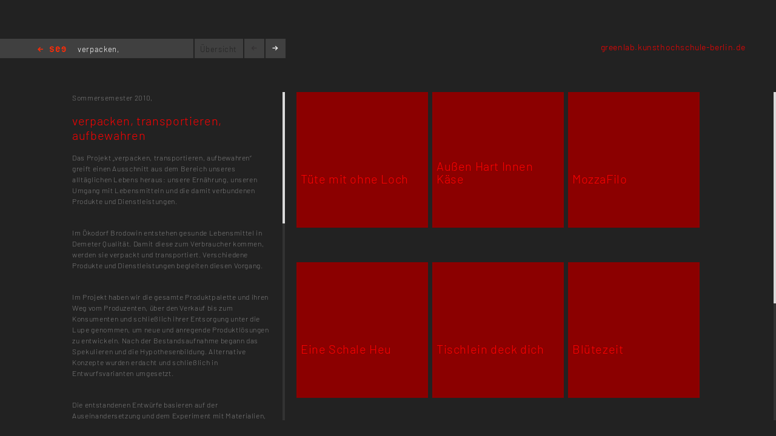

--- FILE ---
content_type: text/html; charset=utf-8
request_url: https://kh-berlin.de/projekte/projekt-uebersicht/678
body_size: 4182
content:
<!DOCTYPE html>
<html lang="de">
<head>

<meta http-equiv="Content-Type" content="text/html; charset=utf-8">
<!-- 
	Implementierung & Design weissensee kunsthochschule berlin

	This website is powered by TYPO3 - inspiring people to share!
	TYPO3 is a free open source Content Management Framework initially created by Kasper Skaarhoj and licensed under GNU/GPL.
	TYPO3 is copyright 1998-2026 of Kasper Skaarhoj. Extensions are copyright of their respective owners.
	Information and contribution at https://typo3.org/
-->

<base href="https://kh-berlin.de/">


<meta name="generator" content="TYPO3 CMS" />
<meta name="robots" content="index,follow" />
<meta name="viewport" content="width=device-width, initial-scale=1" />
<meta name="description" content="Projekt-Übersicht. Kunsthochschule Berlin Weissensee." />
<meta name="rating" content="general" />
<meta name="revisit-after" content="1 day" />


<link rel="stylesheet" type="text/css" href="/typo3conf/ext/vtm_basic/css/page/reset.css?1627379708" media="all">
<link rel="stylesheet" type="text/css" href="/typo3temp/assets/css/d42b6e1bdf.css?1634080341" media="all">
<link rel="stylesheet" type="text/css" href="/typo3conf/ext/vtm_basic/css/page/see.css?1746626862" media="all">
<link rel="stylesheet" type="text/css" href="/typo3conf/ext/vtm_basic/css/page/jquery.jscrollpane.css?1627379708" media="all">




<script src="/typo3conf/ext/vtm_basic/js/jquery1.8.3.js?1627379708" type="text/javascript"></script>
<script src="/typo3conf/ext/vtm_basic/js/jquery.simplecolorpicker.js?1634048792" type="text/javascript"></script>
<script src="/typo3conf/ext/vtm_basic/js/see/swfobject.js?1627379708" type="text/javascript"></script>



<title>Projekt-Übersicht &#124; Weißensee Kunsthochschule Berlin</title><link rel="icon" type="image/x-icon" href="/favicon.ico">
<link rel="icon" type="image/gif" href="/fileadmin/templates/images/icons/favicon.gif">
<link rel="icon" type="image/png" href="/fileadmin/templates/images/icons/favicon.png">
<link rel="apple-touch-icon" href="/fileadmin/templates/images/icons/apple-touch-icon.png">
<link rel="apple-touch-icon" href="/fileadmin/templates/images/icons/apple-touch-icon-57x57.png" sizes="57x57">
<link rel="apple-touch-icon" href="/fileadmin/templates/images/icons/apple-touch-icon-60x60.png" sizes="60x60">
<link rel="apple-touch-icon" href="/fileadmin/templates/images/icons/apple-touch-icon-72x72.png" sizes="72x72">
<link rel="apple-touch-icon" href="/fileadmin/templates/images/icons/apple-touch-icon-76x76.png" sizes="76x76">
<link rel="apple-touch-icon" href="/fileadmin/templates/images/icons/apple-touch-icon-114x114.png" sizes="114x114">
<link rel="apple-touch-icon" href="/fileadmin/templates/images/icons/apple-touch-icon-120x120.png" sizes="120x120">
<link rel="apple-touch-icon" href="/fileadmin/templates/images/icons/apple-touch-icon-128x128.png" sizes="128x128">
<link rel="apple-touch-icon" href="/fileadmin/templates/images/icons/apple-touch-icon-144x144.png" sizes="144x144">
<link rel="apple-touch-icon" href="/fileadmin/templates/images/icons/apple-touch-icon-152x152.png" sizes="152x152">
<link rel="apple-touch-icon" href="/fileadmin/templates/images/icons/apple-touch-icon-180x180.png" sizes="180x180">
<link rel="apple-touch-icon" href="/fileadmin/templates/images/icons/apple-touch-icon-precomposed.png">
<link rel="icon" type="image/png" href="/fileadmin/templates/images/icons/favicon-16x16.png" sizes="16x16">
<link rel="icon" type="image/png" href="/fileadmin/templates/images/icons/favicon-32x32.png" sizes="32x32">
<link rel="icon" type="image/png" href="/fileadmin/templates/images/icons/favicon-96x96.png" sizes="96x96">
<link rel="icon" type="image/png" href="/fileadmin/templates/images/icons/favicon-160x160.png" sizes="160x160">
<link rel="icon" type="image/png" href="/fileadmin/templates/images/icons/favicon-192x192.png" sizes="192x192">
<link rel="icon" type="image/png" href="/fileadmin/templates/images/icons/favicon-196x196.png" sizes="196x196">

<meta property="og:description" content="    weißensee. Kunsthochschule Berlin Weissensee." />
    
<meta property="og:title" content="Projekt-Übersicht" />
    
<meta property="og:url" content="/projekte/projekt-uebersicht/678" />
<meta property="og:image" content="https://kh-berlin.de/typo3conf/ext/vtm_basic/img/see_w500.png" />
<meta property="og:image:width" content="500" />
<meta property="og:image:height" content="175" />

    

</head>
<body>


    <section class="main">
    
        
<div id="c120" class="frame frame-default frame-type-list frame-layout-0"><div class="tx-khberlin">
  
    <div class="nav_bar">
        
<div class="navigation">
    <span class="see_exit">
        <a href="javascript:history.back();">Home</a>
    </span>

    <div class="project-nav" >
        

            verpacken, transportieren, aufbewahren

    </div>
    <!--<div class="reload">
        <a href="/projekte/projekt-uebersicht/678">
            <img alt="reload" src="/typo3conf/ext/vtm_basic/img/see/reload.png" width="10" height="13" />
        </a>
    </div>-->
</div>

<div class="overview">
    <span class="label">Übersicht</span>
</div>
<div class="browse">
    <span class="prev browse left"><span class="arrow-left"></span></span>
    <span class="next browse right arrow"><span class="arrow-right"></span></span>
</div>
<div class="page-number">
    <ul id="main_navi" class="overview-navi">
        <!-- content LIs are coming from main.js -->    
    </ul>
</div>
    </div>
    <div class="info-bar">
        
            <div class="links">
                

    
        
          <a target="_blank" href="http://greenlab.kunsthochschule-berlin.de">greenlab.kunsthochschule-berlin.de</a><br/>
        
    
        
    
  

            </div>
        
    </div>

    <div class="mainx seeview">
        <div class="col full">
            <div class="slideshow">
                <div class="items overview">
                    <div id="text">
                        <div class="description">
                            <div class="content-block">
                                <p class="semester">
                                    <span class="semestername">Sommersemester 2010,</span>
                                    
                                    
                                </p>
                                <p class="title">verpacken, transportieren, aufbewahren</p>
                                <p><span class="desc">Das Projekt „verpacken, transportieren, aufbewahren“ greift einen Ausschnitt aus dem Bereich unseres alltäglichen Lebens heraus: unsere Ernährung, unseren Umgang mit Lebensmitteln und die damit verbundenen Produkte und Dienstleistungen.
</span></p>
<p>&nbsp;</p>
<p>Im Ökodorf Brodowin entstehen gesunde Lebensmittel in Demeter Qualität. Damit diese zum Verbraucher kommen, werden sie verpackt und transportiert. Verschiedene Produkte und Dienstleistungen begleiten diesen Vorgang. 
</p>
<p>&nbsp;</p>
<p>Im Projekt haben wir die gesamte Produktpalette und ihren Weg vom Produzenten, über den Verkauf bis zum Konsumenten und schließlich ihrer Entsorgung unter die Lupe genommen, um neue und anregende Produktlösungen zu entwickeln. Nach der Bestandsaufnahme begann das Spekulieren und die Hypothesenbildung. Alternative Konzepte wurden erdacht und schließlich in Entwurfsvarianten umgesetzt. 
</p>
<p>&nbsp;</p>
<p>Die entstandenen Entwürfe basieren auf der Auseinandersetzung und dem Experiment  mit Materialien, Überlegungen zu einem nachhaltigen Konsumverhalten, Strategien zur Verlängerung der Lebensdauer von Produkten - bis hin zu der Wiederentdeckung verloren gegangenen Wissens über Lebensmittel und deren Gebrauch. 
</p>
<p>&nbsp;</p>
<p>Die Entwürfe zeigen sowohl Verpackungen für einen definierten Inhalt, als auch Produkte für den Gebrauch im Haushalt und Anwendungen im Bereich der Dienstleistungen, wie den Lieferservice im Ökokorb, oder die Verknüpfung mit der Website des Ökodorfs Brodowin.
</p>
<p>&nbsp;</p>
<p>Das Projekt fand im Rahmen des Arbeitsschwerpunktes Nachhaltigkeit und Design / greenlab statt.
</p>
<p>&nbsp;</p>
<p>Begleitende Betreuung: Dipl. Designer Peter Lasch und Dipl.-Ing. Martina Kolarek.
</p>
<p>&nbsp;</p>
<p>Wir danken dem Ökodorf Brodowin für die Unterstützung und Beratung.</p>
                                
                                
                                    
<div class="seemode participants">
    <span class="label">Teilnehmer</span>
    
        
                Melinda Barth,
            
    
        
                Jacob Cranz,
            
    
        
                Vincent Krempf,
            
    
        
                Fei Kong,
            
    
        
                Anna Sültemeier,
            
    
        
                Michael Pogorzhelskiy,
            
    
        
                <a href="javascript:linkTo_UnCryptMailto(%27pdlowr-zlokhoppduwlqvhhCjpdlo1frp%27);">Wilhelm Martin</a>,
            
    
        
                Mahoma Niemeyer,
            
    
        
                <a href="javascript:linkTo_UnCryptMailto(%27pdlowr-ihuglqdqg1olqgqhuCjpdlo1frp%27);">Ferdinand Lindner</a>,
            
    
        
                Kerstin Michaelis,
            
    
        
                Anne Geier,
            
    
        
                Virginia Binsch,
            
    
        
                Yunjin Zhao
            
    
</div>
                                
                                
                                    
<div class="seemode care">
    <span class="label">Betreuung</span>
    
        
                Prof. Susanne Schwarz-Raacke
            
    
</div>
                                
                                
                                       <span class="seemode projecthint label">Projektkategorie</span>Semesterprojekt
                                
                                
                                
                                    <div class="seemode links">
                                        <span class="label">Links</span>
                                        

    
        <a target="_blank" href="http://greenlab.kunsthochschule-berlin.de">greenlab.kunsthochschule-berlin.de</a><br/>
    
        <a target="_blank" href="http://www.lilligreen.de/studenten-entwerfen-nachhaltige-verpackungskonzepte/">www.lilligreen.de/studenten-entwerfen-nachhaltige-verpackungskonzepte/</a><br/>
    
  

                                    </div>
                                
                                <!-- Condition in partial!
                                
<div class="mails">
    
            <span class="seemode mails label">Mails</span>
        
    
        
            
        
    
    
        
            
                
                        <a href="javascript:linkTo_UnCryptMailto(%27pdlowr-pholqgdeduwkCjpa1gh%27);">melindabarth(at)gmx.de</a>,
                    
            
        
            
                
                        <a href="javascript:linkTo_UnCryptMailto(%27pdlowr-mdfrefudqcCjpdlo1frp%27);">jacobcranz(at)gmail.com</a>,
                    
            
        
            
                
                        <a href="javascript:linkTo_UnCryptMailto(%27pdlowr-ylqfh0n1Cjpa1gh%27);">vince-k.(at)gmx.de</a>,
                    
            
        
            
                
                        <a href="javascript:linkTo_UnCryptMailto(%27pdlowr-ihl%2B%3A9Cjpdlo1frp%27);">fei876(at)gmail.com</a>,
                    
            
        
            
                
                        <a href="javascript:linkTo_UnCryptMailto(%27pdlowr-dqqdohqdClphgld0qhw1gh%27);">annalena(at)imedia-net.de</a>,
                    
            
        
            
                
                        <a href="javascript:linkTo_UnCryptMailto(%27pdlowr-plvkdswCjpdlo1frp%27);">mishapt(at)gmail.com</a>,
                    
            
        
            
                
                        <a href="javascript:linkTo_UnCryptMailto(%27pdlowr-zlokhoppduwlqvhhCjpdlo1frp%27);">wilhelmmartinsee(at)gmail.com</a>,
                    
            
        
            
                
                        <a href="javascript:linkTo_UnCryptMailto(%27pdlowr-pdloCpqlhphbhu1gh%27);">mail(at)mniemeyer.de</a>,
                    
            
        
            
                
                        <a href="javascript:linkTo_UnCryptMailto(%27pdlowr-ihuglqdqg1olqgqhuCjpdlo1frp%27);">ferdinand.lindner(at)gmail.com</a>,
                    
            
        
            
                
                        <a href="javascript:linkTo_UnCryptMailto(%27pdlowr-nhuvwlq1plfkdholvCjpdlo1frp%27);">kerstin.michaelis(at)gmail.com</a>,
                    
            
        
            
                
                        <a href="javascript:linkTo_UnCryptMailto(%27pdlowr-dqqhjhlhuCzhe1gh%27);">annegeier(at)web.de</a>,
                    
            
        
            
                
                        <a href="javascript:linkTo_UnCryptMailto(%27pdlowr-ylujlqldelqvfkCjrrjohpdlo1frp%27);">virginiabinsch(at)googlemail.com</a>,
                    
            
        
            
                
                        <a href="javascript:linkTo_UnCryptMailto(%27pdlowr-nhqlxgrrjCjrrjohpdlo1frp%27);">keniudoog(at)googlemail.com</a>
                    
            
        
    
</div> -->
                            </div>
                        </div>
                    </div>
                    <!-- end #text -->

                    <div id="thumbs" class="slideshow">
                        <!--
                        
                        -->

                        
                            

  
    <div class="item child-project">
        <div class="meta child" onclick="javascript:window.location.href = '/projekte/projekt-uebersicht?tx_khberlin_projects%5Bproject%5D=881&amp;cHash=b3c7ea90a62e1a96ccfdb03bfdd513eb'">
            <div class="tab nochildren"> </div>
            <div class="title">
                <a title="Tüte mit ohne Loch" href="/projekte/projekt-uebersicht/881">
                    Tüte mit ohne Loch
                </a>
            </div>
        </div>
    <div class="caption">

    </div>
    </div>
  

  

  
    <div class="item child-project">
        <div class="meta child" onclick="javascript:window.location.href = '/projekte/projekt-uebersicht?tx_khberlin_projects%5Bproject%5D=764&amp;cHash=6a9d6d46c504d71ad710ba84663f171e'">
            <div class="tab nochildren"> </div>
            <div class="title">
                <a title="Außen Hart Innen Käse" href="/projekte/projekt-uebersicht/764">
                    Außen Hart Innen Käse
                </a>
            </div>
        </div>
    <div class="caption">

    </div>
    </div>
  

  
    <div class="item child-project">
        <div class="meta child" onclick="javascript:window.location.href = '/projekte/projekt-uebersicht?tx_khberlin_projects%5Bproject%5D=769&amp;cHash=1ac2e5f081f1aa5c6a283e76023f6120'">
            <div class="tab nochildren"> </div>
            <div class="title">
                <a title="MozzaFilo" href="/projekte/projekt-uebersicht/769">
                    MozzaFilo
                </a>
            </div>
        </div>
    <div class="caption">

    </div>
    </div>
  

  
    <div class="item child-project">
        <div class="meta child" onclick="javascript:window.location.href = '/projekte/projekt-uebersicht?tx_khberlin_projects%5Bproject%5D=741&amp;cHash=2cdd573424151b3e09bf0ee763091328'">
            <div class="tab nochildren"> </div>
            <div class="title">
                <a title="Eine Schale Heu" href="/projekte/projekt-uebersicht/741">
                    Eine Schale Heu
                </a>
            </div>
        </div>
    <div class="caption">

    </div>
    </div>
  

  
    <div class="item child-project">
        <div class="meta child" onclick="javascript:window.location.href = '/projekte/projekt-uebersicht?tx_khberlin_projects%5Bproject%5D=712&amp;cHash=f0d46180c1970a1c0d59094cb9c2d7fc'">
            <div class="tab nochildren"> </div>
            <div class="title">
                <a title="Tischlein deck dich" href="/projekte/projekt-uebersicht/712">
                    Tischlein deck dich
                </a>
            </div>
        </div>
    <div class="caption">

    </div>
    </div>
  

  
    <div class="item child-project">
        <div class="meta child" onclick="javascript:window.location.href = '/projekte/projekt-uebersicht?tx_khberlin_projects%5Bproject%5D=707&amp;cHash=268a482e3cfdc163b351df7a4c458deb'">
            <div class="tab nochildren"> </div>
            <div class="title">
                <a title="Blütezeit" href="/projekte/projekt-uebersicht/707">
                    Blütezeit
                </a>
            </div>
        </div>
    <div class="caption">

    </div>
    </div>
  

  
    <div class="item child-project">
        <div class="meta child" onclick="javascript:window.location.href = '/projekte/projekt-uebersicht?tx_khberlin_projects%5Bproject%5D=708&amp;cHash=6e508e83eb604982ae9c7c7ab2a144d0'">
            <div class="tab nochildren"> </div>
            <div class="title">
                <a title="Aufreißer" href="/projekte/projekt-uebersicht/708">
                    Aufreißer
                </a>
            </div>
        </div>
    <div class="caption">

    </div>
    </div>
  

                        

                        




                    </div>

                </div>
            </div>
        </div>
    </div>

    <script type="text/javascript">
        $( function() {
            $( 'a, a:hover, a:visited, a:focus, a:active' ).css( 'color', '#FF0000' );
        } );
    </script>


</div> <!-- end .page div --></div>


        
    </section>

<script src="/typo3conf/ext/vtm_basic/js/jquery.tools.min.js?1627379708" type="text/javascript"></script>
<script src="/typo3conf/ext/vtm_basic/js/autocomplete/jquery-ui-1.9.2.custom.min.js?1627379708" type="text/javascript"></script>
<script src="/typo3conf/ext/vtm_basic/js/main.js?1721998994" type="text/javascript"></script>
<script src="/typo3conf/ext/vtm_basic/js/see/see.js?1695043600" type="text/javascript"></script>
<script src="/typo3conf/ext/vtm_basic/js/jquery.mousewheel.js?1627379708" type="text/javascript"></script>
<script src="/typo3conf/ext/vtm_basic/js/jquery.jscrollpane.min.js?1627379708" type="text/javascript"></script>
<script src="/typo3conf/ext/vtm_basic/js/matomo.js?1643113861" type="text/javascript"></script>



</body>
</html>